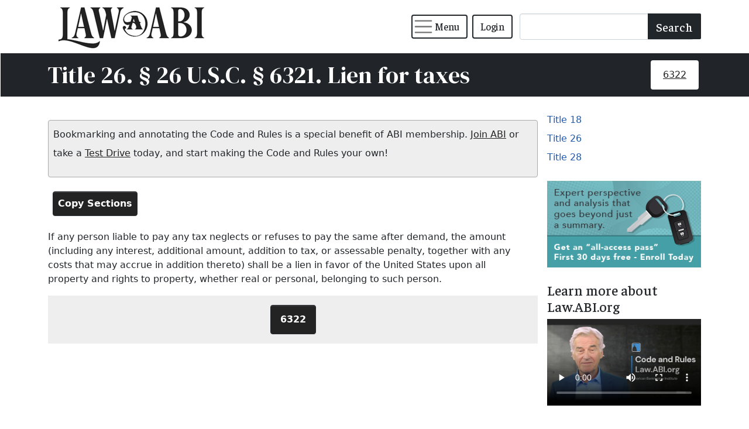

--- FILE ---
content_type: text/html; charset=UTF-8
request_url: https://law.abi.org/title26/6321
body_size: 32694
content:
<!DOCTYPE html>
<html lang="en" dir="ltr">
  <head>
    <meta charset="utf-8" />
<meta name="Generator" content="Drupal 10 (https://www.drupal.org)" />
<meta name="MobileOptimized" content="width" />
<meta name="HandheldFriendly" content="true" />
<meta name="viewport" content="width=device-width, initial-scale=1.0" />
<link rel="icon" href="https://abi-law.s3.amazonaws.com/favicon.ico?VersionId=Dx.8h97vuF8ME5E0gUNcrpwyaTNiTAPj" type="image/vnd.microsoft.icon" />
<link rel="canonical" href="https://law.abi.org/title26/6321" />
<link rel="shortlink" href="https://law.abi.org/node/306" />

    <title>Title 26. § 26 U.S.C. § 6321. Lien for taxes | ABI Law</title>
    <link rel="stylesheet" media="all" href="/sites/default/files/css/css_cKaU7CefwzjoIvOiG25bs32HaSf8VE8-F-xAEO59b58.css?delta=0&amp;language=en&amp;theme=abi_law&amp;include=eJxtjlEKwzAMQy8UyJFC4ro04ETBdjZy-60MRtn6J94TSJIXpqetGuHBuiI6EyTIh5dZZWONfiifPBmTV_Rgy5xbLNk4zJpsVudUADfXPOI33UlCG--Z7mlIJj5wTtwVd2j7e_LE9ceP3TH1ol8uVFoF" />
<link rel="stylesheet" media="all" href="/sites/default/files/css/css_mq-lVwzVLwLo5XQqAa5Ia9jZr88wS-op9mDYTMgeDPw.css?delta=1&amp;language=en&amp;theme=abi_law&amp;include=eJxtjlEKwzAMQy8UyJFC4ro04ETBdjZy-60MRtn6J94TSJIXpqetGuHBuiI6EyTIh5dZZWONfiifPBmTV_Rgy5xbLNk4zJpsVudUADfXPOI33UlCG--Z7mlIJj5wTtwVd2j7e_LE9ceP3TH1ol8uVFoF" />

    
    <link rel="preconnect" href="https://fonts.googleapis.com">
    <link rel="preconnect" href="https://fonts.gstatic.com" crossorigin>
    <link rel="stylesheet" href="https://cdn.jsdelivr.net/npm/bootstrap-icons@1.10.5/font/bootstrap-icons.css">
    <link href="https://fonts.googleapis.com/css2?family=Faustina:wght@500;600&family=Lexend+Deca:wght@400;500;600&family=DM+Serif+Display&display=swap" rel="stylesheet">
    <!-- Google Tag Manager -->
    <script>(function(w,d,s,l,i){w[l]=w[l]||[];w[l].push({'gtm.start':
    new Date().getTime(),event:'gtm.js'});var f=d.getElementsByTagName(s)[0],
    j=d.createElement(s),dl=l!='dataLayer'?'&l='+l:'';j.async=true;j.src=
    'https://www.googletagmanager.com/gtm.js?id='+i+dl;f.parentNode.insertBefore(j,f);
    })(window,document,'script','dataLayer','GTM-W5TBW35');</script>
    <!-- End Google Tag Manager -->
  </head>
  <body>
      <!-- Google Tag Manager (noscript) -->
<noscript><iframe src="https://www.googletagmanager.com/ns.html?id=GTM-W5TBW35"
height="0" width="0" style="display:none;visibility:hidden"></iframe></noscript>
<!-- End Google Tag Manager (noscript) -->
        <a href="#main-content" class="visually-hidden focusable">
      Skip to main content
    </a>
    
      <div class="dialog-off-canvas-main-canvas" data-off-canvas-main-canvas>
          <div class="container bg-light">
          


<nav class="navbar-expand-lg navbar navbar-expand-lg navbar-light">
  <div class="container-fluid">
          <div class="region-brand">
          <a class="navbar-brand" href="/" title="Home" rel="home">
      <img src="https://abi-law.s3.amazonaws.com/law-logo-75h_1.png?VersionId=jFE2kMKWRyfd3sx42rVrmfPSU55sCDlm" alt="ABI Law Home" />
    </a>
  
  </div>

    
    
          <button class="navbar-toggler"
              type="button"
              data-bs-toggle="collapse"
              data-bs-target="#"
              aria-controls=""
              aria-expanded="false"
              aria-label="Toggle navigation">
        <span class="navbar-toggler-icon"></span>
      </button>
    
                  <div class="collapse navbar-collapse" id="">
            <nav role="navigation" aria-labelledby="block-navigation-menu" id="block-navigation" class="navbar-nav ms-auto">
  
            
  <h2 class="visually-hidden" id="block-navigation-menu">Navigation</h2>
  

        

  <ul data-region="navigation_collapsible" class="navbar-nav mr-auto menu menu-level-0">
                  
        <li class="menu-item">
          <span class="megamenu link btn menu-button">Menu</span>
                                
  
  <div class="menu_link_content menu-link-contentnavigation view-mode-default menu-dropdown menu-dropdown-0 menu-type-default">
              
            <div>  
    
        <div class="container layout layout--fourcol-section">

          <div  class="layout__region layout__region--first">
        <nav role="navigation" aria-labelledby="-menu" class="menu-padding">
            
  <h2 class="visually-hidden" id="-menu">Code</h2>
  

        


  <ul class="menu menu--main navbar-nav">
                
  


<li class="nav-item-ddm dropdown">
      

      
  <a class="dropdown-toggle nav-link" data-bs-toggle="dropdown" data-bs-auto-close="true" aria-expanded="false" href="#" role="button">Code</a>

  
      <ul  class="dropdown-menu">
              <li class="testaroonie11">
          <a href="/title11/chapter-1" class="dropdown-item" role="button" data-drupal-link-system-path="node/1125">Chapter 1</a>
                  </li>
              <li class="testaroonie11">
          <a href="/title11/chapter-3" class="dropdown-item" role="button" data-drupal-link-system-path="node/68">Chapter 3</a>
                  </li>
              <li class="testaroonie11">
          <a href="/title11/chapter-5" class="dropdown-item" role="button" data-drupal-link-system-path="node/1128">Chapter 5</a>
                  </li>
              <li class="testaroonie11">
          <a href="/title11/chapter-7" class="dropdown-item" role="button" data-drupal-link-system-path="node/1083">Chapter 7</a>
                  </li>
              <li class="testaroonie11">
          <a href="/title11/chapter-9" class="dropdown-item" role="button" data-drupal-link-system-path="node/1084">Chapter 9</a>
                  </li>
              <li class="testaroonie11">
          <a href="/title11/chapter-11" class="dropdown-item" role="button" data-drupal-link-system-path="node/1085">Chapter 11</a>
                  </li>
              <li class="testaroonie11">
          <a href="/title11/chapter-12" class="dropdown-item" role="button" data-drupal-link-system-path="node/1086">Chapter 12</a>
                  </li>
              <li class="testaroonie11">
          <a href="/title11/chapter-13" class="dropdown-item" role="button" data-drupal-link-system-path="node/1087">Chapter 13</a>
                  </li>
              <li class="testaroonie11">
          <a href="/title11/chapter-15" class="dropdown-item" role="button" data-drupal-link-system-path="node/1088">Chapter 15</a>
                  </li>
          </ul>
  
  </li>

        </ul>


  </nav>

      </div>
    
          <div  class="layout__region layout__region--second">
        <nav role="navigation" aria-labelledby="-menu" class="menu-padding">
            
  <h2 class="visually-hidden" id="-menu">Main navigation</h2>
  

        


  <ul class="menu menu--main navbar-nav">
                
  


<li class="nav-item-ddm dropdown">
      

      
  <a class="dropdown-toggle nav-link" data-bs-toggle="dropdown" data-bs-auto-close="true" aria-expanded="false" href="#" role="button">Rules</a>

  
      <ul  class="dropdown-menu">
              <li class="testaroonie11">
          <a href="/federal-rules-bankruptcy-procedure/part-i" class="dropdown-item" role="button" data-drupal-link-system-path="node/1123">Part I</a>
                  </li>
              <li class="testaroonie11">
          <a href="/federal-rules-bankruptcy-procedure/part-ii" class="dropdown-item" role="button" data-drupal-link-system-path="node/1124">Part II</a>
                  </li>
              <li class="testaroonie11">
          <a href="/federal-rules-bankruptcy-procedure/part-iii" class="dropdown-item" role="button" data-drupal-link-system-path="node/1126">Part III</a>
                  </li>
              <li class="testaroonie11">
          <a href="/federal-rules-bankruptcy-procedure/part-iv" class="dropdown-item" role="button" data-drupal-link-system-path="node/1129">Part IV</a>
                  </li>
              <li class="testaroonie11">
          <a href="/federal-rules-bankruptcy-procedure/part-v" class="dropdown-item" role="button" data-drupal-link-system-path="node/1130">Part V</a>
                  </li>
              <li class="testaroonie11">
          <a href="/federal-rules-bankruptcy-procedure/part-vi" class="dropdown-item" role="button" data-drupal-link-system-path="node/1134">Part VI</a>
                  </li>
              <li class="testaroonie11">
          <a href="/federal-rules-bankruptcy-procedure/part-vii" class="dropdown-item" role="button" data-drupal-link-system-path="node/1135">Part VII</a>
                  </li>
              <li class="testaroonie11">
          <a href="/federal-rules-bankruptcy-procedure/part-viii" class="dropdown-item" role="button" data-drupal-link-system-path="node/1136">Part VIII</a>
                  </li>
              <li class="testaroonie11">
          <a href="/federal-rules-bankruptcy-procedure/part-ix" class="dropdown-item" role="button" data-drupal-link-system-path="node/1137">Part IX</a>
                  </li>
          </ul>
  
  </li>

        </ul>


  </nav>

      </div>
    
          <div  class="layout__region layout__region--third">
        <nav role="navigation" aria-labelledby="-menu" class="menu-padding">
            
  <h2 class="visually-hidden" id="-menu">Main navigation</h2>
  

        


  <ul class="menu menu--main navbar-nav">
                
  


<li class="nav-item-ddm dropdown">
      

      
  <a class="dropdown-toggle nav-link" data-bs-toggle="dropdown" data-bs-auto-close="true" aria-expanded="false" href="#" role="button">Titles</a>

  
      <ul  class="dropdown-menu">
              <li class="testaroonie11">
          <a href="/title-18" class="dropdown-item" role="button" data-drupal-link-system-path="node/1131">Title 18</a>
                  </li>
              <li class="testaroonie11">
          <a href="/title-26" class="dropdown-item" role="button" data-drupal-link-system-path="node/1132">Title 26</a>
                  </li>
              <li class="testaroonie11">
          <a href="/title-28" class="dropdown-item" role="button" data-drupal-link-system-path="node/1133">Title 28</a>
                  </li>
          </ul>
  
  </li>

        </ul>


  </nav>
<nav role="navigation" aria-labelledby="-menu" class="mt-lg-4 menu-padding">
            
  <h2 class="visually-hidden" id="-menu">Main navigation</h2>
  

        


  <ul class="menu menu--main navbar-nav">
                
  


<li class="nav-item-ddm dropdown">
      

      
  <a class="dropdown-toggle nav-link" data-bs-toggle="dropdown" data-bs-auto-close="true" aria-expanded="false" href="#" role="button">Local Rules</a>

  
      <ul  class="dropdown-menu">
              <li class="testaroonie11">
          <a href="/local-rules" class="dropdown-item" role="button" data-drupal-link-system-path="node/310">Local Rules</a>
                  </li>
          </ul>
  
  </li>

        </ul>


  </nav>

      </div>
    
          <div  class="layout__region layout__region--fourth">
        <nav role="navigation" aria-labelledby="-menu" class="menu-padding">
            
  <h2 class="visually-hidden" id="-menu">Main navigation</h2>
  

        


  <ul class="menu menu--main navbar-nav">
                
  


<li class="nav-item-ddm dropdown">
      

      
  <a class="dropdown-toggle nav-link" data-bs-toggle="dropdown" data-bs-auto-close="true" aria-expanded="false" href="#" role="button">Additional Resources</a>

  
      <ul  class="dropdown-menu">
              <li class="testaroonie11">
          <a href="https://abisupport.zendesk.com/hc/en-us" class="dropdown-item" role="button">Help Center</a>
                  </li>
              <li class="testaroonie11">
          <a href="https://opinions.abi.org/" class="dropdown-item" role="button">Opinions</a>
                  </li>
              <li class="testaroonie11">
          <a href="https://www.abi.org/newsroom/daily-wire" class="dropdown-item" role="button">Rochelle&#039;s Daily Wire</a>
                  </li>
              <li class="testaroonie11">
          <a href="https://www.supremecourt.gov/" class="dropdown-item" role="button">Supreme Court</a>
                  </li>
              <li class="testaroonie11">
          <a href="https://volo.abi.org/" class="dropdown-item" role="button">Volo</a>
                  </li>
          </ul>
  
  </li>

        </ul>


  </nav>

      </div>
    
  </div>



  <div class="bg-dark blue-bg layout layout--abi-full-width-bg full-width">
                  <div  class="layout__region layout__region--main container">
            
    
      
            <div><div class="jcenter2"><p class="join-abi"><span class="bi bi-person-fill-add">&nbsp;</span> <a class="white" href="https://www.abi.org/testdrive/30-day?source=Law" target="_blank">Become an ABI Member today!</a></p></div>
</div>
      <div class="jcenter2"></div>

    
    
        <div class="layout layout--onecol">
    <div  class="layout__region layout__region--content">
        
    
      
            <div><p class="mb-0"><a href="/user/comments">My Comments</a> | <a href="/user/bookmarks">My Bookmarks</a></p></div>
      
  
    </div>
  </div>

  
        </div>
            </div>



  </div>
      
      </div>



                  </li>
                      
        <li class="menu-item">
          <a href="/salesforce/login" class="link btn" data-drupal-link-system-path="salesforce/login">Login</a>
                                
  
  <div class="menu_link_content menu-link-contentnavigation view-mode-default menu-dropdown menu-dropdown-0 menu-type-default">
              
      </div>



                  </li>
          <li class="search">
    <form class="views-exposed-form" data-drupal-selector="views-exposed-form-search-search" action="/search" method="get" id="views-exposed-form-search-search" accept-charset="UTF-8">
  <div class="mb-3 form-item js-form-item form-type-textfield js-form-type-textfield form-item-search-api-fulltext js-form-item-search-api-fulltext">
      <label class="form-label" for="edit-search-api-fulltext">Fulltext search</label>
  
  
  
  
  
  
  
  <input data-drupal-selector="edit-search-api-fulltext" type="text" id="edit-search-api-fulltext" name="search_api_fulltext" value="" size="30" maxlength="128" class="form-text form-control" />

  
  
  
  
  
  
  
  </div>
<div data-drupal-selector="edit-actions" class="form-actions js-form-wrapper form-wrapper" id="edit-actions"><button data-drupal-selector="edit-submit-search" type="submit" id="edit-submit-search" value="Search" class="button js-form-submit form-submit btn-primary btn" name="">Search</button></div>


</form>

  </li>
  </ul>


  </nav>


        </div>
            </div>
</nav>

    </div>
  
  <div role="main" class="container">
    <div class="row">

            
            
                  <section class="col col-12">

                                      <div class="highlighted">  <div class="region-highlighted">
    <div data-drupal-messages-fallback class="hidden"></div>

  </div>
</div>
                  
                
                          <div id="main-content"></div>
            <div class="region-content">
      
  
    
      <article class="title26-section full clearfix">
  
  

  
  <div>
    


  <div class="bg-dark mb-4 layout layout--abi-full-width full-width">
                  <div  class="layout__region layout__region--main container">
            
    
      
<h1 class="page-title">Title 26. § 26 U.S.C. § 6321. Lien for taxes</h1>

    
    
      
            <div>

  
  <div class="paragraph paragraph--type--toc-section paragraph--view-mode--header">
                        <div class="btn btn-section btn-white"><a href="/title26/6322">
            <div>6322</div>
      </a></div>
            </div>
</div>
      
  
        </div>
            </div>


  <div class="layout layout--twocol-section layout--twocol-section--75-25">

          <div  class="layout__region layout__region--first">
          
    
        <div class="well layout layout--onecol">
    <div  class="layout__region layout__region--content">
        
    
      
            <div><p>Bookmarking and annotating the Code and Rules is a special benefit of ABI membership. <a href="https://members.abi.org/join" target="_blank">Join ABI</a> or take a <a href="https://www.abi.org/testdrive?source=LAW_TD" target="_blank">Test Drive</a> today, and start making the Code and Rules your own!</p></div>
      
  
    </div>
  </div>

    
    
        <div class="layout layout--onecol">
    <div  class="layout__region layout__region--content">
        
    
      
            <div><p><button class="btn btn-copy btn-dark p-2" id="copy" title="Select Checboxes to copy Sections and hit this button">Copy Sections</button></p></div>
      
  
    </div>
  </div>

    
    
      
            <div class="readfromhere"><div class="indent1" id="6321">If any person liable to pay any tax neglects or refuses to pay the same after demand, the amount (including any interest, additional amount, addition to tax, or assessable penalty, together with any costs that may accrue in addition thereto) shall be a lien in favor of the United States upon all property and rights to property, whether real or personal, belonging to such person.</div>
</div>
      
    
    
      
            <div>

  
  <div class="paragraph paragraph--type--toc-section paragraph--view-mode--default">
                        <div class="btn btn-section btn-dark"><a href="/title26/6322">
            <div>6322</div>
      </a></div>
            </div>
</div>
      
  
      </div>
    
          <div  class="layout__region layout__region--second">
        <nav role="navigation" aria-labelledby="-menu">
            
  <h2 class="visually-hidden" id="-menu">Main navigation</h2>
  

        


  <ul class="menu menu--main navbar-nav">
            <li class="nav-item1">
        <a href="/title-18" class="nav-link" data-drupal-link-system-path="node/1131">Title 18</a>
      </li>
                <li class="nav-item1">
        <a href="/title-26" class="nav-link" data-drupal-link-system-path="node/1132">Title 26</a>
      </li>
                <li class="nav-item1">
        <a href="/title-28" class="nav-link" data-drupal-link-system-path="node/1133">Title 28</a>
      </li>
        </ul>


  </nav>
  
    
        <div class="center mt-4 layout layout--onecol">
    <div  class="layout__region layout__region--content">
        
    
      
            <div><p><a href="https://www.abi.org/testdrive/30-day" target="_blank"><img class="img-responsive" src="https://abi-org.s3.amazonaws.com/Promo/Testdrive_graphic_280x158.png" alt="30-day Trial"></a></p></div>
      
  
    </div>
  </div>

    
    
        <div class="mt-4 layout layout--onecol">
    <div  class="layout__region layout__region--content">
        
    
      
            <div><h2>Learn more about Law.ABI.org</h2><div class="law-video"><video style="height:auto;width:100%;" controls poster="https://abi-org.s3.amazonaws.com/Promo/images/LAW.jpg"><source src="https://abi-videos.s3.amazonaws.com/2023/promo/LAW_Promo_Final.mp4" type="video/mp4"> Your browser does not support the video tag. </video></div><p><source src="https://abi-videos.s3.amazonaws.com/2023/promo/LAW_Promo_Final.mp4" type="video/mp4"></p><p><source src="https://abi-videos.s3.amazonaws.com/2023/promo/LAW_Promo_Final.mp4" type="video/mp4"></p><source src="https://abi-videos.s3.amazonaws.com/2023/promo/LAW_Promo_Final.mp4" type="video/mp4"><p><source src="https://abi-videos.s3.amazonaws.com/2023/promo/LAW_Promo_Final.mp4" type="video/mp4"></p><source src="https://abi-videos.s3.amazonaws.com/2023/promo/LAW_Promo_Final.mp4" type="video/mp4"><source src="https://abi-videos.s3.amazonaws.com/2023/promo/LAW_Promo_Final.mp4" type="video/mp4"><p><source src="https://abi-videos.s3.amazonaws.com/2023/promo/LAW_Promo_Final.mp4" type="video/mp4"></p><source src="https://abi-videos.s3.amazonaws.com/2023/promo/LAW_Promo_Final.mp4" type="video/mp4"><source src="https://abi-videos.s3.amazonaws.com/2023/promo/LAW_Promo_Final.mp4" type="video/mp4"><source src="https://abi-videos.s3.amazonaws.com/2023/promo/LAW_Promo_Final.mp4" type="video/mp4"><p><source src="https://abi-videos.s3.amazonaws.com/2023/promo/LAW_Promo_Final_Opening_Slide.mp4" type="video/mp4"></p><source src="https://abi-videos.s3.amazonaws.com/2023/promo/LAW_Promo_Final_Opening_Slide.mp4" type="video/mp4"><source src="https://abi-videos.s3.amazonaws.com/2023/promo/LAW_Promo_Final_Opening_Slide.mp4" type="video/mp4"><source src="https://abi-videos.s3.amazonaws.com/2023/promo/LAW_Promo_Final_Opening_Slide.mp4" type="video/mp4"><source src="https://abi-videos.s3.amazonaws.com/2023/promo/LAW_Promo_Final_Opening_Slide.mp4" type="video/mp4"><p><source src="https://abi-videos.s3.amazonaws.com/2023/promo/LAW_Promo_Final_Opening_Slide.mp4" type="video/mp4"></p><source src="https://abi-videos.s3.amazonaws.com/2023/promo/LAW_Promo_Final_Opening_Slide.mp4" type="video/mp4"><source src="https://abi-videos.s3.amazonaws.com/2023/promo/LAW_Promo_Final_Opening_Slide.mp4" type="video/mp4"><source src="https://abi-videos.s3.amazonaws.com/2023/promo/LAW_Promo_Final_Opening_Slide.mp4" type="video/mp4"><source src="https://abi-videos.s3.amazonaws.com/2023/promo/LAW_Promo_Final_Opening_Slide.mp4" type="video/mp4"><source src="https://abi-videos.s3.amazonaws.com/2023/promo/LAW_Promo_Final_Opening_Slide.mp4" type="video/mp4"><p><source src="https://abi-videos.s3.amazonaws.com/2023/promo/LAW_Promo_Final_Opening_Slide.mp4" type="video/mp4"></p><source src="https://abi-videos.s3.amazonaws.com/2023/promo/LAW_Promo_Final_Opening_Slide.mp4" type="video/mp4"><source src="https://abi-videos.s3.amazonaws.com/2023/promo/LAW_Promo_Final_Opening_Slide.mp4" type="video/mp4"><source src="https://abi-videos.s3.amazonaws.com/2023/promo/LAW_Promo_Final_Opening_Slide.mp4" type="video/mp4"><source src="https://abi-videos.s3.amazonaws.com/2023/promo/LAW_Promo_Final_Opening_Slide.mp4" type="video/mp4"><source src="https://abi-videos.s3.amazonaws.com/2023/promo/LAW_Promo_Final_Opening_Slide.mp4" type="video/mp4"><source src="https://abi-videos.s3.amazonaws.com/2023/promo/LAW_Promo_Final_Opening_Slide.mp4" type="video/mp4"><p><source src="https://abi-videos.s3.amazonaws.com/2023/promo/LAW_Promo_Final_Opening_Slide.mp4" type="video/mp4"></p><source src="https://abi-videos.s3.amazonaws.com/2023/promo/LAW_Promo_Final_Opening_Slide.mp4" type="video/mp4"><source src="https://abi-videos.s3.amazonaws.com/2023/promo/LAW_Promo_Final_Opening_Slide.mp4" type="video/mp4"><source src="https://abi-videos.s3.amazonaws.com/2023/promo/LAW_Promo_Final_Opening_Slide.mp4" type="video/mp4"><source src="https://abi-videos.s3.amazonaws.com/2023/promo/LAW_Promo_Final_Opening_Slide.mp4" type="video/mp4"><source src="https://abi-videos.s3.amazonaws.com/2023/promo/LAW_Promo_Final_Opening_Slide.mp4" type="video/mp4"><source src="https://abi-videos.s3.amazonaws.com/2023/promo/LAW_Promo_Final_Opening_Slide.mp4" type="video/mp4"><source src="https://abi-videos.s3.amazonaws.com/2023/promo/LAW_Promo_Final_Opening_Slide.mp4" type="video/mp4"><p><source src="https://abi-videos.s3.amazonaws.com/2023/promo/LAW_Promo_Final.mp4" type="video/mp4"></p><source src="https://abi-videos.s3.amazonaws.com/2023/promo/LAW_Promo_Final.mp4" type="video/mp4"><source src="https://abi-videos.s3.amazonaws.com/2023/promo/LAW_Promo_Final.mp4" type="video/mp4"><source src="https://abi-videos.s3.amazonaws.com/2023/promo/LAW_Promo_Final.mp4" type="video/mp4"><source src="https://abi-videos.s3.amazonaws.com/2023/promo/LAW_Promo_Final.mp4" type="video/mp4"><source src="https://abi-videos.s3.amazonaws.com/2023/promo/LAW_Promo_Final.mp4" type="video/mp4"><source src="https://abi-videos.s3.amazonaws.com/2023/promo/LAW_Promo_Final.mp4" type="video/mp4"><source src="https://abi-videos.s3.amazonaws.com/2023/promo/LAW_Promo_Final.mp4" type="video/mp4"><source src="https://abi-videos.s3.amazonaws.com/2023/promo/LAW_Promo_Final.mp4" type="video/mp4"><p><source src="https://abi-videos.s3.amazonaws.com/2023/promo/LAW_Promo_Final.mp4" type="video/mp4"></p><source src="https://abi-videos.s3.amazonaws.com/2023/promo/LAW_Promo_Final.mp4" type="video/mp4"><source src="https://abi-videos.s3.amazonaws.com/2023/promo/LAW_Promo_Final.mp4" type="video/mp4"><source src="https://abi-videos.s3.amazonaws.com/2023/promo/LAW_Promo_Final.mp4" type="video/mp4"><source src="https://abi-videos.s3.amazonaws.com/2023/promo/LAW_Promo_Final.mp4" type="video/mp4"><source src="https://abi-videos.s3.amazonaws.com/2023/promo/LAW_Promo_Final.mp4" type="video/mp4"><source src="https://abi-videos.s3.amazonaws.com/2023/promo/LAW_Promo_Final.mp4" type="video/mp4"><source src="https://abi-videos.s3.amazonaws.com/2023/promo/LAW_Promo_Final.mp4" type="video/mp4"><source src="https://abi-videos.s3.amazonaws.com/2023/promo/LAW_Promo_Final.mp4" type="video/mp4"><source src="https://abi-videos.s3.amazonaws.com/2023/promo/LAW_Promo_Final.mp4" type="video/mp4"><p><source src="https://abi-videos.s3.amazonaws.com/2023/promo/LAW_Promo_Final.mp4" type="video/mp4"></p><source src="https://abi-videos.s3.amazonaws.com/2023/promo/LAW_Promo_Final.mp4" type="video/mp4"><source src="https://abi-videos.s3.amazonaws.com/2023/promo/LAW_Promo_Final.mp4" type="video/mp4"><source src="https://abi-videos.s3.amazonaws.com/2023/promo/LAW_Promo_Final.mp4" type="video/mp4"><source src="https://abi-videos.s3.amazonaws.com/2023/promo/LAW_Promo_Final.mp4" type="video/mp4"><source src="https://abi-videos.s3.amazonaws.com/2023/promo/LAW_Promo_Final.mp4" type="video/mp4"><source src="https://abi-videos.s3.amazonaws.com/2023/promo/LAW_Promo_Final.mp4" type="video/mp4"><source src="https://abi-videos.s3.amazonaws.com/2023/promo/LAW_Promo_Final.mp4" type="video/mp4"><source src="https://abi-videos.s3.amazonaws.com/2023/promo/LAW_Promo_Final.mp4" type="video/mp4"><source src="https://abi-videos.s3.amazonaws.com/2023/promo/LAW_Promo_Final.mp4" type="video/mp4"><source src="https://abi-videos.s3.amazonaws.com/2023/promo/LAW_Promo_Final.mp4" type="video/mp4"><p>&nbsp;</p></div>
      
  
    </div>
  </div>

    
    
      
<div class="accordion" id="accordion1959348636">
  </div>


  
      </div>
    
  </div>
  <div class="layout layout--onecol">
    <div  class="layout__region layout__region--content">
        
    
      
  
    </div>
  </div>

  </div>

</article>

  
  </div>

              </section>

                </div>
  </div>


  </div>

    
    
    <div class="footer-wrapper">
      <div class="footer container">
          <div class="layout layout--threecol-section layout--threecol-section--33-34-33">

          <div  class="layout__region layout__region--first">
          
    
        <div class="layout layout--onecol">
    <div  class="layout__region layout__region--content">
      
    </div>
  </div>

    
    
        <div class="layout layout--onecol">
    <div  class="layout__region layout__region--content">
        
    
      
            <div><p><img src="https://www.abi.org/sites/all/themes/abi2020/assets/abi-logo-white.svg" width="200"></p><p>American Bankruptcy Institute&nbsp;&nbsp;&nbsp;<br>99 Canal Center Plaza, Suite 200&nbsp;&nbsp;&nbsp;<br>Alexandria, VA 22314</p><p>Tel. <a href="tel://703-739-0800">(703)-739-0800</a></p><p>ABI is a (501)(c)(3) nonprofit business (52-1295453)</p><p>©2024 American Bankruptcy Institute</p></div>
      
  
    </div>
  </div>

  
      </div>
    
          <div  class="layout__region layout__region--second">
        <nav role="navigation" aria-labelledby="-menu">
            
  <h2 class="visually-hidden" id="-menu">ABI.org Menu</h2>
  

        


  <ul class="menu menu--abi-org-menu navbar-nav">
            <li class="nav-item1">
        <a href="https://www.abi.org/membership/bankruptcy-links" class="nav-link">Bankruptcy Links</a>
      </li>
                <li class="nav-item1">
        <a href="https://www.abi.org/sbra" class="nav-link">SBRA</a>
      </li>
                <li class="nav-item1">
        <a href="https://www.abi.org/about-us/financial-statements" class="nav-link">Financial Statements</a>
      </li>
                <li class="nav-item1">
        <a href="https://www.abi.org/about-us/bylaws-and-policies" class="nav-link">Bylaws &amp; Policies</a>
      </li>
                <li class="nav-item1">
        <a href="https://care4yourfuture.org/" class="nav-link">CARE Program</a>
      </li>
                <li class="nav-item1">
        <a href="http://bankruptcyresources.org/" class="nav-link">Bankruptcy Resources</a>
      </li>
                <li class="nav-item1">
        <a href="https://www.abcworld.org/" class="nav-link">ABC</a>
      </li>
        </ul>


  </nav>

      </div>
    
          <div  class="layout__region layout__region--third">
        <nav role="navigation" aria-labelledby="-menu">
      
  <h2 id="-menu">Resources</h2>
  

        


  <ul class="menu menu--additional-resources navbar-nav">
            <li class="nav-item1">
        <a href="https://abisupport.zendesk.com/hc/en-us" class="nav-link">Help Center</a>
      </li>
                <li class="nav-item1">
        <a href="https://opinions.abi.org" class="nav-link">Opinions</a>
      </li>
                <li class="nav-item1">
        <a href="https://www.abi.org/newsroom/daily-wire" class="nav-link">Rochelle&#039;s Daily Wire</a>
      </li>
                <li class="nav-item1">
        <a href="https://www.supremecourt.gov/" class="nav-link">Supreme Court</a>
      </li>
                <li class="nav-item1">
        <a href="https://volo.abi.org" class="nav-link">Volo</a>
      </li>
                <li class="nav-item1">
        <a href="https://www.uscourts.gov/forms-rules/pending-rules-and-forms-amendment/pending-or-recent-changes-bankruptcy-forms" class="nav-link">New and Amended Forms</a>
      </li>
        </ul>


  </nav>

      </div>
    
  </div>
  <div class="center layout layout--onecol">
    <div  class="layout__region layout__region--content">
        
    
        <div class="layout layout--onecol">
    <div  class="layout__region layout__region--content">
        
    
      
            <div><p>ABI sites use cookies and similar technologies. By using ABI sites, you are agreeing to our <a href="https://www.abi.org/about-us/bylaws-and-policies">Privacy Policy and Terms of Service, including our Cookie Policy</a>.</p></div>
      
  
    </div>
  </div>

  
    </div>
  </div>

      </div>
    </div>
    
    <!-- Modal -->
    <div class="modal" id="ABIModal" tabindex="-1" aria-labelledby="ABIModalLabel" aria-hidden="true">
      <div class="modal-dialog">
        <div class="modal-content">
          <div class="modal-header">
            <h5 class="modal-title" id="ABIModalLabel">Add Comments</h5>
            <button type="button" class="btn-close" data-bs-dismiss="modal" aria-label="Close"></button>
          </div>
          <div class="modal-body">
            <textarea class="abi-law-comments"></textarea>
          </div>
          <div class="modal-footer">
            <button type="button" class="btn btn-primary save-comment" data-bs-dismiss="modal">Save Comments</button>
          </div>
        </div>
      </div>
    </div>

    <script type="application/json" data-drupal-selector="drupal-settings-json">{"path":{"baseUrl":"\/","pathPrefix":"","currentPath":"node\/306","currentPathIsAdmin":false,"isFront":false,"currentLanguage":"en"},"pluralDelimiter":"\u0003","suppressDeprecationErrors":true,"abi_law":{"nid":"306","user":0,"timestamp":1764885080,"title":"Title 26. \u00a7 26 U.S.C. \u00a7 6321. Lien for taxes"},"ajaxTrustedUrl":{"\/search":true},"user":{"uid":0,"permissionsHash":"de94e5209daa93183fb7054f449a6b4ec9f7c20dfa92d165d48e137e00d81ad6"}}</script>
<script src="/core/assets/vendor/once/once.min.js?v=1.0.1"></script>
<script src="/core/misc/drupalSettingsLoader.js?v=10.3.1"></script>
<script src="/core/misc/drupal.js?v=10.3.1"></script>
<script src="/core/misc/drupal.init.js?v=10.3.1"></script>
<script src="/themes/contrib/ui_suite_bootstrap/assets/js/misc/tabledrag.js?t6p6mh"></script>
<script src="/libraries/bootstrap/dist/js/bootstrap.bundle.min.js?t6p6mh"></script>
<script src="/themes/contrib/ui_suite_bootstrap/assets/js/accessibility.js?t6p6mh"></script>
<script src="/themes/custom/abi_law/assets/js/global.js?v=10.3.1"></script>
<script src="/themes/custom/abi_law/assets/js/law2.js?v=10.3.1"></script>
<script src="/themes/custom/abi_law/assets/js/clipboard.min.js?v=10.3.1"></script>

  </body>
</html>


--- FILE ---
content_type: text/html; charset=utf-8
request_url: https://www.google.com/recaptcha/api2/aframe
body_size: 265
content:
<!DOCTYPE HTML><html><head><meta http-equiv="content-type" content="text/html; charset=UTF-8"></head><body><script nonce="pMmgOLaaRPC496Q6cNssSA">/** Anti-fraud and anti-abuse applications only. See google.com/recaptcha */ try{var clients={'sodar':'https://pagead2.googlesyndication.com/pagead/sodar?'};window.addEventListener("message",function(a){try{if(a.source===window.parent){var b=JSON.parse(a.data);var c=clients[b['id']];if(c){var d=document.createElement('img');d.src=c+b['params']+'&rc='+(localStorage.getItem("rc::a")?sessionStorage.getItem("rc::b"):"");window.document.body.appendChild(d);sessionStorage.setItem("rc::e",parseInt(sessionStorage.getItem("rc::e")||0)+1);localStorage.setItem("rc::h",'1764916603270');}}}catch(b){}});window.parent.postMessage("_grecaptcha_ready", "*");}catch(b){}</script></body></html>

--- FILE ---
content_type: text/javascript
request_url: https://polo.feathr.co/v1/analytics/match/script.js?a_id=5d4440b9d4cb06944a4aa47a&pk=feathr
body_size: -597
content:
(function (w) {
    
        
    if (typeof w.feathr === 'function') {
        w.feathr('integrate', 'ttd', '69327d7a3c376100021a6558');
    }
        
        
    if (typeof w.feathr === 'function') {
        w.feathr('match', '69327d7a3c376100021a6558');
    }
        
    
}(window));

--- FILE ---
content_type: application/javascript
request_url: https://law.abi.org/themes/contrib/ui_suite_bootstrap/assets/js/accessibility.js?t6p6mh
body_size: 1248
content:
((Drupal, once) => {
  Drupal.ui_suite_bootstrap_accessibility =
    Drupal.ui_suite_bootstrap_accessibility || {};

  Drupal.ui_suite_bootstrap_accessibility.pointer_elements = ['a', 'input'];

  function preventClick(element) {
    if (
      Drupal.ui_suite_bootstrap_accessibility.pointer_elements.includes(
        element.tagName.toLowerCase(),
      )
    ) {
      element.setAttribute('tabindex', '-1');
      element.setAttribute('aria-disabled', 'true');
    } else {
      const children = Array.from(element.children);
      children.forEach((child) => {
        // Do not prevent click in the case of a clickable element inside a
        // non-clickable container.
        if (!child.classList.contains('pe-auto')) {
          preventClick(child);
        }
      });
    }
  }

  Drupal.behaviors.ui_suite_bootstrap_accessibility = {
    attach(context) {
      // https://getbootstrap.com/docs/5.3/utilities/interactions/#pointer-events.
      // Add aria-disabled and tabindex on clickable elements with the "pe-none"
      // class.
      const unclickableElements = once(
        'unclickable-element',
        '.pe-none',
        context,
      );
      unclickableElements.forEach(preventClick);
    },
  };
})(Drupal, once);


--- FILE ---
content_type: application/javascript
request_url: https://law.abi.org/themes/custom/abi_law/assets/js/law2.js?v=10.3.1
body_size: 8404
content:
(function ($, Drupal, drupalSettings) {
  
  var checkedDivs = [];
  Drupal.behaviors.lawBehavior = {
    attach: function (context, settings) {
      
      var nid = drupalSettings.abi_law.nid;
      var timestamp = drupalSettings.abi_law.timestamp;
      var divs = $("div[class^='indent']");
      var section;
      var pathvar;
      var comments = "";
      var l = 1;
      divs.once().each(function () {
          section = $(this).attr("id");
          var content = $(this).text().trim();
          // var dataString = "nid=" + nid + "&section=" + section;
          var div = $(this);
      
        var bookmarkicon = "<input title='Select and hit Copy Sections button' type='checkbox' id='" + section + "' class='chkCopy'/>&nbsp;<a title='Write Comments for this Section' href='#' data-bs-toggle='modal' data-bs-target='#ABIModal' data-section=" + section + " class='commentsshow'><span class=\"bi bi-pencil-fill\" aria-hidden=\"true\"></span></a><a title='Bookmark this Section' data-section='" + section + "' data-nid='" + nid + "' data-content='" + content + "' class='bookmark' target=_blank ><span class=\"bi bi-pin-angle-fill\" aria-hidden=\"true\"></span></a>";
        
        var htmltext = "<p class='comments' id=" + section + "'></p>";
          div.prepend(bookmarkicon);
        
        // console.log(section);
        var ajaxUrl = '/user/get/comment/' + section;
        $.ajax({
          url: ajaxUrl,
          method: 'GET',
          success: function (data) {
            console.log(data.length);
            if(data.length > 0) {
              var comments_combined = "";
              console.log(data);
              
              data.forEach((e) => {
                if(e.comments != "") {
                  comments_combined += "<span>" + e.field_timestamp + ' - ' + e.comments + ' &nbsp; <a class="deleteComment" id="' + e.id + '" href="#"><i class="bi bi-x-square-fill"></i></a> '  + "</span><br>";
                  // document.getElementsByClassName('deleteComment').addEventListener('click', refreshPage);
                }
              });
              var divtext = "<div class='well comemnts' id=comment_" + section + "'>" + comments_combined + "</div>";
              $(div).append(divtext);
            }
          }
        });
        const refreshPage = () => {
          location.reload();
        }
        var pageTitle = drupalSettings.abi_law.title;
        
        $((".bookmark"), context).once('lawBehavior').click(function () {
          console.log('bookmark saved');
          var section_content = $(this).data("content");
          pathvar = $(this).data("section");
          var bookmarkData = {
            title: pageTitle,
            nid: nid,
            pathvar: pathvar,
            user_id: drupalSettings.abi_law.user,
            timestamp: timestamp, 
            section_content: section_content,  
          };

          $.ajax({
              url: '/law/bookmarks',
              method: 'POST',
              data: JSON.stringify(bookmarkData),
              success: function (response) {
                // Handle the success response.
                console.log(response.message);
              },
              error: function (xhr, status, errorThrown) {
                // Handle the error response.
                console.error('Error:', errorThrown);
              },
              dataType: 'json',
              contentType: 'application/json'
            });
          });
        
        $((".commentsshow"), context).once('lawBehavior').click(function () {
            $(".abi-law-comments").val('');
            var description = $(this).data("content");
            pathvar = $(this).data("section");
          
            $("#ABIModal .save-comment").once('lawBehavior').click(function () {
                console.log('comment saved');
                var comments = $(".abi-law-comments").val();
                var commentData = {
                  title: pageTitle,
                  nid: nid,
                  pathvar: pathvar,
                  user_id: drupalSettings.abi_law.user,
                  timestamp: timestamp, 
                  comments: comments,  
                };
      
                $.ajax({
                  url: '/law/comments',
                  method: 'POST',
                  data: JSON.stringify(commentData),
                  success: function (response) {
                    // Handle the success response.
                    // console.log('log - ' + response.message);
                    window.location.reload();
                  },
                  error: function (xhr, status, errorThrown) {
                    // Handle the error response.
                    console.error('Error:', errorThrown);
                  },
                  dataType: 'json',
                  contentType: 'application/json'
                });
            });
        });
      
      
        // $('#ABIModal').on('shown.bs.modal', function () {
        //   var commentsshow = $((this), context);
        //   console.log($(this).data("section"));
        //   $(".abi-law-comments").val('');
        //   $(".save-comment", this).once('lawBehavior').click(function () {
        //     console.log("save comment clicked");
        //       console.log('comment saved');
        //       var description = $(commentsshow).data("content");
        //       var comments = $(".abi-law-comments").val();
        //       console.log(comments);
        //       var pathvar = $(commentsshow).data("section");
        //       var commentData = {
        //         title: pageTitle,
        //         nid: nid,
        //         pathvar: pathvar,
        //         user_id: drupalSettings.abi_law.user,
        //         timestamp: timestamp, 
        //         comments: comments,  
        //       };
    
        //       $.ajax({
        //         url: '/law/comments',
        //         method: 'POST',
        //         data: JSON.stringify(commentData),
        //         success: function (response) {
        //           // Handle the success response.
        //           console.log(response.message);
        //         },
        //         error: function (xhr, status, errorThrown) {
        //           // Handle the error response.
        //           console.error('Error:', errorThrown);
        //         },
        //         dataType: 'json',
        //         contentType: 'application/json'
        //       });
        //   });
        // })
      });  
      
      
      const copyButton = document.querySelector('#copy');
      if(copyButton) {
        new ClipboardJS(copyButton, {
        text: function () {                
          const checkedDivs = [...document.querySelectorAll('input.chkCopy:checked')];
          let copyText = '';
          checkedDivs.forEach(checked => {
            console.log('test');
              const checkedDiv = checked.parentNode;
              const isParentInput = checkedDiv.parentNode.classList.contains('readfromhere');
              if(!isParentInput){
                  const isParentInputChecked = checkedDiv.parentNode.querySelector('input').checked;
                  if(isParentInputChecked) {
                      return;
                  }                                  
              }                    
              copyText += checkedDiv.innerText + '\n';
          });
          return copyText;
        }
      });
      }

      $(document).once().on('click', '.deleteComment', function(e) {
        $.ajax({
          url: '/law/delete-comment/' + this.id,
          method: 'GET',
          success: function (response) {
            // Handle the success response.
            // console.log('log - ' + response.message);
            window.location.reload();
          },
          error: function (xhr, status, errorThrown) {
            // Handle the error response.
            // console.error('Error:', errorThrown);
          }
        });
      });

      //checkbox trigger
      $('.chkCopy').once().change(function () {
        console.log(this.parentNode);
        checkedDivs = [];
          $(".chkCopy").each(function () {
              if ($(this).prop('checked')) {                   
                  checkedDivs.push(this.parentNode);
              }
          });
      });
    }
  };
})(jQuery, Drupal, drupalSettings);

--- FILE ---
content_type: application/javascript
request_url: https://law.abi.org/themes/contrib/ui_suite_bootstrap/assets/js/misc/tabledrag.js?t6p6mh
body_size: 1109
content:
/**
 * @file
 * Extends methods from core/misc/tabledrag.js.
 */

((Drupal) => {
  /**
   * The button for toggling table row weight visibility.
   *
   * @return {string}
   *   HTML markup for the weight toggle button and its container.
   */
  Drupal.theme.tableDragToggle = () => {
    // @todo use the pattern button directly if possible in JS.
    return (
      `<div class="tabledrag-toggle-weight-wrapper float-end" data-drupal-selector="tabledrag-toggle-weight-wrapper">` +
      `<button type="button" class="link tabledrag-toggle-weight btn btn-outline-dark btn-sm ms-2" data-drupal-selector="tabledrag-toggle-weight"></button>` +
      `</div>`
    );
  };

  /**
   * @return {string}
   *   Markup for the warning.
   */
  Drupal.theme.tableDragChangedWarning = () => {
    // @todo use the pattern alert directly if possible in JS.
    return `<div class="tabledrag-changed-warning messages messages--warning alert alert-warning p-1 ps-2 m-0 overflow-hidden" role="alert">${Drupal.theme(
      'tableDragChangedMarker',
    )} ${Drupal.t('You have unsaved changes.')}</div>`;
  };
})(Drupal);


--- FILE ---
content_type: application/javascript
request_url: https://law.abi.org/themes/custom/abi_law/assets/js/global.js?v=10.3.1
body_size: 455
content:
(function (Drupal, once) {
  Drupal.behaviors.abi = {
    attach: function (context, settings) {
      document.documentElement.style.setProperty('--scrollbar-width', (window.innerWidth - document.documentElement.offsetWidth + 1) + 'px');
        // $(".megamenu").hover(function(){
        //     $(".menu-link-contentnavigation").toggleClass("show");  //Toggle the active class to the area is hovered
        // });
        
    }
  };
})(Drupal, once);